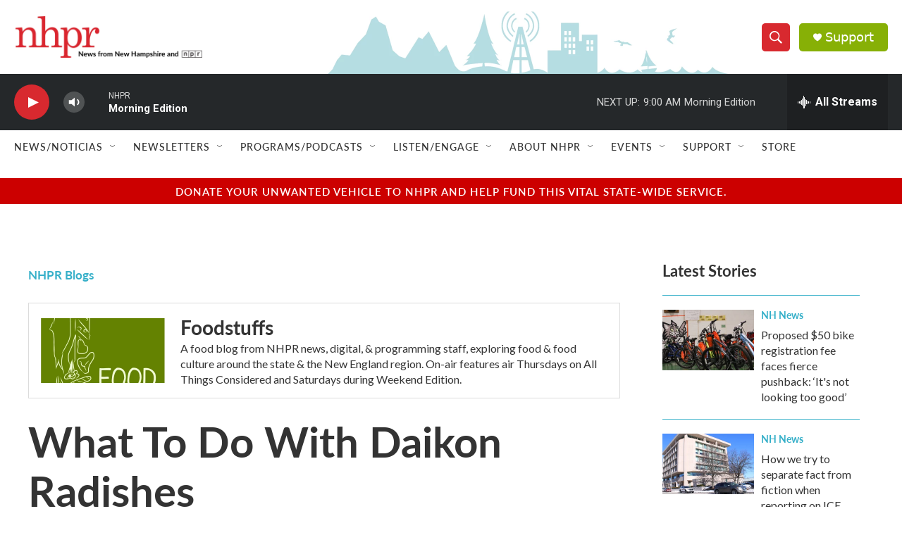

--- FILE ---
content_type: text/html; charset=utf-8
request_url: https://www.google.com/recaptcha/api2/aframe
body_size: 181
content:
<!DOCTYPE HTML><html><head><meta http-equiv="content-type" content="text/html; charset=UTF-8"></head><body><script nonce="PBdUVGtZm_mVHuz1ofcTdA">/** Anti-fraud and anti-abuse applications only. See google.com/recaptcha */ try{var clients={'sodar':'https://pagead2.googlesyndication.com/pagead/sodar?'};window.addEventListener("message",function(a){try{if(a.source===window.parent){var b=JSON.parse(a.data);var c=clients[b['id']];if(c){var d=document.createElement('img');d.src=c+b['params']+'&rc='+(localStorage.getItem("rc::a")?sessionStorage.getItem("rc::b"):"");window.document.body.appendChild(d);sessionStorage.setItem("rc::e",parseInt(sessionStorage.getItem("rc::e")||0)+1);localStorage.setItem("rc::h",'1769513565137');}}}catch(b){}});window.parent.postMessage("_grecaptcha_ready", "*");}catch(b){}</script></body></html>